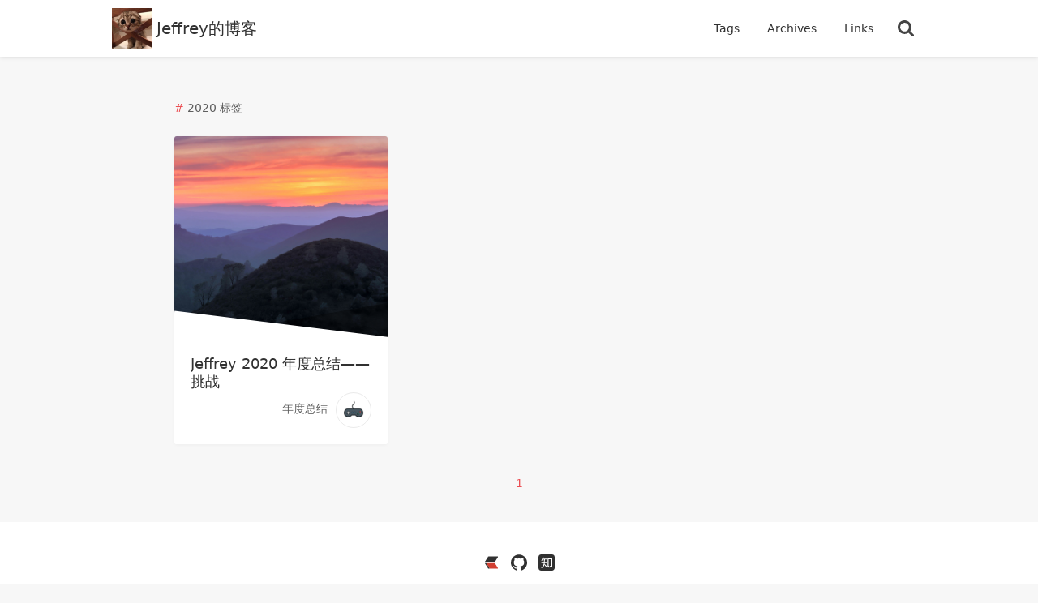

--- FILE ---
content_type: text/html;charset=utf-8
request_url: https://www.yejiefeng.com/tags/2020
body_size: 4788
content:
<!DOCTYPE html>
<html>
<head>
<meta charset="utf-8"/><meta http-equiv="X-UA-Compatible" content="IE=edge"><meta name="viewport" content="width=device-width, initial-scale=1.0, maximum-scale=1.0, user-scalable=0"/><meta name="theme-color" content="#3b3e43"><meta name="apple-mobile-web-app-capable" content="yes"><meta name="mobile-web-app-capable" content="yes"/><meta name="apple-mobile-web-app-status-bar-style" content="black"><meta name="format-detection" content="telephone=no"/><title>2020 标签 - Jeffrey的博客</title><meta name="description" content="Jeffrey的博客"/><meta property="og:description" content="Jeffrey的博客"/>    <meta name="keywords" content="Jeffrey的博客,后端工程师（Java、Python）,微信小程序全栈工程师,网络规划设计师,泛网络技术爱好者"/><link rel="dns-prefetch" href="https://www.yejiefeng.com"/><link rel="preconnect" href="https://www.yejiefeng.com"><link rel="icon" type="image/png" href="https://b3logfile.com/avatar/1564713863595_1577810552225.jpeg?imageView2/1/w/256/h/256/interlace/0/q/100&timestamp=1577810586263"/><link rel="apple-touch-icon" href="https://b3logfile.com/avatar/1564713863595_1577810552225.jpeg?imageView2/1/w/256/h/256/interlace/0/q/100&timestamp=1577810586263"><link rel="shortcut icon" type="image/x-icon" href="https://b3logfile.com/avatar/1564713863595_1577810552225.jpeg?imageView2/1/w/256/h/256/interlace/0/q/100&timestamp=1577810586263"><meta name="copyright" content="B3log"/><meta http-equiv="Window-target" content="_top"/><meta property="og:locale" content="zh_CN"/><meta property="og:title" content="2020 标签 - Jeffrey的博客"/><meta property="og:site_name" content="Jeffrey的博客"/><meta property="og:url"      content="https://www.yejiefeng.com/tags/2020"/><meta property="og:image" content="https://b3logfile.com/avatar/1564713863595_1577810552225.jpeg?imageView2/1/w/256/h/256/interlace/0/q/100&timestamp=1577810586263"/><link rel="search" type="application/opensearchdescription+xml" title="2020 标签 - Jeffrey的博客" href="/opensearch.xml"><link href="https://www.yejiefeng.com/rss.xml" title="RSS" type="application/rss+xml" rel="alternate"/><link rel="manifest" href="https://www.yejiefeng.com/manifest.json">            <link rel="canonical" href="https://www.yejiefeng.com/tags/2020">    <link rel="stylesheet" href="https://www.yejiefeng.com/skins/bolo-pinghsu/css/base.css?1767435276223"/>
    <script>
var _hmt = _hmt || [];
(function() {
  var hm = document.createElement("script");
  hm.src = "https://hm.baidu.com/hm.js?fa0085c9a16fe31744d29ff40db2f7cf";
  var s = document.getElementsByTagName("script")[0]; 
  s.parentNode.insertBefore(hm, s);
})();
</script></head>
<body class="body--gray">
<header class="header">
    <div class="wrapper">
        <a href="https://www.yejiefeng.com" rel="start" class="header__logo">
            <img src="https://b3logfile.com/avatar/1564713863595_1577810552225.jpeg"/>
        Jeffrey的博客
        </a>

        <nav class="header__nav mobile__none">
            <a href="https://www.yejiefeng.com/tags.html" rel="section">
                Tags
            </a>
            <a href="https://www.yejiefeng.com/archives.html">
                Archives
            </a>
            <a rel="archive" href="https://www.yejiefeng.com/links.html">
                Links
            </a>
            <a href="https://www.yejiefeng.com/search" class="search">
                <svg version="1.1" xmlns="http://www.w3.org/2000/svg" width="28" height="28" viewBox="0 0 28 28">
                    <path fill="#444" d="M19.385 11.846c0-4.156-3.382-7.538-7.538-7.538s-7.538 3.382-7.538 7.538 3.382 7.538 7.538 7.538 7.538-3.382 7.538-7.538zM28 25.846c0 1.178-0.976 2.154-2.154 2.154-0.572 0-1.127-0.236-1.514-0.639l-5.772-5.755c-1.969 1.363-4.325 2.087-6.714 2.087-6.546 0-11.846-5.3-11.846-11.846s5.3-11.846 11.846-11.846 11.846 5.3 11.846 11.846c0 2.389-0.724 4.745-2.087 6.714l5.772 5.772c0.387 0.387 0.623 0.942 0.623 1.514z"></path>
                </svg>
            </a>
        </nav>

        <div class="header__bar fn__none" onclick="$(this).next().slideToggle()">
            <svg version="1.1" xmlns="http://www.w3.org/2000/svg" width="20" height="20" viewBox="0 0 20 20">
                <path fill="#444" d="M0 3h20v2h-20v-2zM0 9h20v2h-20v-2zM0 15h20v2h-20v-2z"></path>
            </svg>
        </div>
        <main class="header__menu fn__none">
            <ul>
                <li>
                    <a href="https://www.yejiefeng.com/start">
                        <i class="icon__login"></i> 管理登录
                    </a>
                </li>
                <li>
                    <a href="https://photo.yejiefeng.com/#starred" target="_blank" rel="section">
                        画廊
                    </a>
                </li>
                <li>
                    <a href="/articles/2019/09/26/1569466040774.html" target="_self" rel="section">
                        关于我
                    </a>
                </li>
                <li>
                    <a href="https://www.yejiefeng.com/tags.html" rel="section">
                        Tags
                    </a>
                </li>
                <li>
                    <a href="https://www.yejiefeng.com/archives.html">
                        Archives
                    </a>
                </li>
                <li>
                    <a rel="archive" href="https://www.yejiefeng.com/links.html">
                        Links
                    </a>
                </li>
                <li>
                    <a href="https://www.yejiefeng.com/search">
                        Search
                    </a>
                </li>
                <li>
                    <a rel="alternate" href="https://www.yejiefeng.com/rss.xml" rel="section">
                        RSS
                    </a>
                </li>
            </ul>
        </main>
    </div>
</header><main id="pjax" class="fn__flex-1">
    
    <div class="wrapper wrapper--min">
        <div class="page__title">
            <span class="ft__red">#</span>
            2020 标签
        </div>
<main class="article-list fn__clear">
        <article class="item">
            <div class="item__container">
                <div class="item__cover" style="background-image: url(https://b3logfile.com/bing/20191104.jpg?imageView2/1/w/960/h/540/interlace/1/q/100)"></div>
                <div rel="bookmark" class="item__abstract">
                    <a pjax-title="Jeffrey 2020 年度总结——挑战" href="https://www.yejiefeng.com/articles/2020/12/29/1609255032073.html">
                        只争朝夕，不负韶华
                    </a>
                </div>
                <div class="item__slant"></div>
                <div class="item__slant item__slant--white"></div>
                <div class="item__main">
                    <span class="item__sup">
                    </span>
                    <h2 class="item__title">
                        <a rel="bookmark" href="https://www.yejiefeng.com/articles/2020/12/29/1609255032073.html">
                            Jeffrey 2020 年度总结——挑战
                        </a>
                    </h2>

                            <div class="ico ico--0"></div>
                                <a class="item__tag" href="https://www.yejiefeng.com/category/summary">年度总结</a>
                </div>
            </div>
        </article>
</main>
    <nav class="pagination">
                <span class="pagination__item pagination__item--current">1</span>
    </nav>
    </div>
    
</main>
<footer class="footer">
    <div class="ft__center">
            <a href="https://ld246.com/member/YYJeffrey"
               aria-label="https://ld246.com/member/YYJeffrey"
               class="vditor-tooltipped__n vditor-tooltipped  user__site"
               target="_blank" rel="noopener nofollow">
                <svg viewBox="0 0 32 32" width="100%" height="100%">
                    <path fill="#d23f31" style="fill: var(--color1, #d23f31)"
                          d="M5.787 17.226h17.033l5.954 9.528c0.47 0.752 0.003 1.361-1.042 1.361h-15.141z"></path>
                    <path d="M10.74 3.927h17.033c1.045 0 1.512 0.609 1.042 1.361l-5.954 9.528h-19.872l6.379-10.209c0.235-0.376 0.849-0.681 1.372-0.681z"></path>
                    <path d="M2.953 17.226h2.839l6.804 10.889h-1.892c-0.523 0-1.137-0.305-1.372-0.681z"></path>
                </svg>
            </a>

            <a href="https://github.com/YYJeffrey"
               aria-label="https://github.com/YYJeffrey"
               class="vditor-tooltipped__n vditor-tooltipped  user__site"
               target="_blank" rel="noopener nofollow">
                <svg viewBox="0 0 32 32" width="100%" height="100%">
                    <path d="M16 0.331c-8.836 0-16 7.163-16 16 0 7.069 4.585 13.067 10.942 15.182 0.8 0.148 1.094-0.347 1.094-0.77 0-0.381-0.015-1.642-0.022-2.979-4.452 0.968-5.391-1.888-5.391-1.888-0.728-1.849-1.776-2.341-1.776-2.341-1.452-0.993 0.11-0.973 0.11-0.973 1.606 0.113 2.452 1.649 2.452 1.649 1.427 2.446 3.743 1.739 4.656 1.33 0.143-1.034 0.558-1.74 1.016-2.14-3.554-0.404-7.29-1.777-7.29-7.907 0-1.747 0.625-3.174 1.649-4.295-0.166-0.403-0.714-2.030 0.155-4.234 0 0 1.344-0.43 4.401 1.64 1.276-0.355 2.645-0.532 4.005-0.539 1.359 0.006 2.729 0.184 4.008 0.539 3.054-2.070 4.395-1.64 4.395-1.64 0.871 2.204 0.323 3.831 0.157 4.234 1.026 1.12 1.647 2.548 1.647 4.295 0 6.145-3.743 7.498-7.306 7.895 0.574 0.497 1.085 1.47 1.085 2.963 0 2.141-0.019 3.864-0.019 4.391 0 0.426 0.288 0.925 1.099 0.768 6.354-2.118 10.933-8.113 10.933-15.18 0-8.837-7.164-16-16-16z"></path>
                </svg>
            </a>

            <a href="https://www.zhihu.com/people/abjeffrey"
               aria-label="https://www.zhihu.com/people/abjeffrey"
               target="_blank"
               class="vditor-tooltipped__n vditor-tooltipped  user__site"
               rel="noopener nofollow">
                <svg viewBox="0 0 32 32" width="100%" height="100%">
                    <path d="M32 26.67c0 2.931-2.382 5.33-5.33 5.33h-21.339c-2.948 0-5.33-2.382-5.33-5.33v-21.339c0-2.948 2.382-5.33 5.33-5.33h21.339c2.948 0 5.33 2.382 5.33 5.33v21.339zM12.358 17.191h4.713c0-1.114-0.531-1.748-0.531-1.748h-4.079c0.103-2.005 0.189-4.576 0.223-5.536h3.874s-0.017-1.645-0.463-1.645h-6.822s0.411-2.142 0.96-3.085c0 0-2.040-0.12-2.742 2.605-0.686 2.725-1.731 4.354-1.851 4.662s0.6 0.137 0.891 0c0.309-0.137 1.663-0.617 2.057-2.537h2.108c0.034 1.2 0.12 4.885 0.086 5.536h-4.336c-0.6 0.446-0.823 1.748-0.823 1.748h4.971c-0.206 1.371-0.566 3.137-1.080 4.062-0.806 1.491-1.234 2.828-4.131 5.176 0 0-0.48 0.36 0.994 0.223 1.474-0.12 2.845-0.514 3.839-2.434 0.514-0.994 1.011-2.28 1.423-3.565l4.079 4.713s0.548-1.268 0.137-2.657l-3.034-3.394-1.028 0.754c0.291-0.994 0.497-1.988 0.548-2.845 0.017 0.017 0.017 0 0.017-0.034zM18.048 7.936v16.3h1.714l0.703 1.954 2.965-1.954h3.754v-16.3h-9.136zM25.401 22.487h-1.937l-2.434 1.611-0.566-1.611h-0.6v-12.735h5.553v12.735h-0.017z"></path>
                </svg>
            </a>
    </div>
    <nav class="footer__nav mobile__none">
            <a class="ft__link" href="https://photo.yejiefeng.com/#starred" target="_blank" rel="section">
                画廊
            </a>
            <a class="ft__link" href="/articles/2019/09/26/1569466040774.html" target="_self" rel="section">
                关于我
            </a>
        <a class="ft__link" rel="alternate" href="https://www.yejiefeng.com/rss.xml" rel="section">RSS</a>
        <a class="ft__link" href="https://www.yejiefeng.com/start">管理登录</a>
    </nav>
    <div class="footer__border mobile__none"></div>
    <div class="wrapper fn__flex">
        <div class="fn__flex-1 mobile__none">
            <div class="ft__fade">YYJeffrey - 左脑编程，右脑写诗</div><br>
                <!--  <iframe frameborder="no" border="0" marginwidth="0" marginheight="0" width=225 height=52 src="//music.163.com/outchain/player?type=2&id=1353060120&auto=0&height=32"></iframe> -->

<!--  <img src="https://img.hacpai.com/file/2019/12/image-15957deb.png" /> -->

<!-- 公告栏可使用 HTML、JavaScript，比如可以在此加入第三方统计 js -->
        </div>

            <div class="footer__mid fn__flex-1 mobile__none">
                <div class="ft__fade">分类</div> <br>
                    <a href="https://www.yejiefeng.com/category/java"
                       aria-label="20 个标签"
                       class="ft__link ft__nowrap vditor-tooltipped vditor-tooltipped__n">
                        Java</a> &nbsp; &nbsp;
                    <a href="https://www.yejiefeng.com/category/python"
                       aria-label="21 个标签"
                       class="ft__link ft__nowrap vditor-tooltipped vditor-tooltipped__n">
                        Python</a> &nbsp; &nbsp;
                    <a href="https://www.yejiefeng.com/category/network"
                       aria-label="9 个标签"
                       class="ft__link ft__nowrap vditor-tooltipped vditor-tooltipped__n">
                        网络</a> &nbsp; &nbsp;
                    <a href="https://www.yejiefeng.com/category/project"
                       aria-label="6 个标签"
                       class="ft__link ft__nowrap vditor-tooltipped vditor-tooltipped__n">
                        项目</a> &nbsp; &nbsp;
                    <a href="https://www.yejiefeng.com/category/summary"
                       aria-label="7 个标签"
                       class="ft__link ft__nowrap vditor-tooltipped vditor-tooltipped__n">
                        年度总结</a> &nbsp; &nbsp;
            </div>

        <div class="fn__flex-1 footer__copyright">
            <a class="ft__link" href="https://www.yejiefeng.com/archives.html">
            89
            文章
            </a> &nbsp; &nbsp;
            84
            评论 <br>
            378728 <span class="ft-gray">浏览</span> &nbsp; &nbsp;
            8 <span class="ft-gray">当前访客</span> <br>
            &copy; 2026
            <a class="ft__link" href="https://www.yejiefeng.com">Jeffrey的博客</a>
            <a href="https://beian.miit.gov.cn/" target="_blank">浙ICP备16031015号</a>
            <br>
            Powered by <a class="ft__link" href="https://github.com/adlered/bolo-solo" target="_blank">Bolo</a>
            <br>
            Theme bolo-pinghsu
            <sup>[<a class="ft__link" target="_blank" href="https://github.com/chakhsu/pinghsu">ref</a>]</sup>
            by <a class="ft__link" href="http://vanessa.b3log.org" target="_blank">Vanessa</a>
        </div>
    </div>
</footer>
<script type="text/javascript" src="https://www.yejiefeng.com/js/lib/compress/pjax.min.js" charset="utf-8"></script>
<script type="text/javascript" src="https://www.yejiefeng.com/js/common.min.js?1767435276223"
        charset="utf-8"></script>
<script type="text/javascript" src="https://www.yejiefeng.com/skins/bolo-pinghsu/js/headroom.min.js"
        charset="utf-8"></script>
<script type="text/javascript"
        src="https://www.yejiefeng.com/skins/bolo-pinghsu/js/common.min.js?1767435276223"
        charset="utf-8"></script>
<script>
    var Label = {
        servePath: "https://www.yejiefeng.com",
        staticServePath: "https://www.yejiefeng.com",
        luteAvailable: true,
        hljsStyle: 'murphy',
        langLabel: "zh_CN",
        version: "4.3.2",
        showCodeBlockLn: false,
        hacpaiDomain: "ld246.com",
    }
    Util.init()
</script>
</body>
</html>

<!-- Generated by Latke (https://github.com/b3log/latke) in 48ms, 2026/01/30 12:20:46 -->

--- FILE ---
content_type: text/css
request_url: https://file.fishpi.cn/vditor/3.8.13/dist/js/highlight.js/styles/murphy.css
body_size: 1307
content:
/* Background */ .highlight-bg { background-color: #ffffff }
/* PreWrapper */ .highlight-chroma { background-color: #ffffff; }
/* Error */ .highlight-chroma .highlight-err { color: #ff0000; background-color: #ffaaaa }
/* LineTableTD */ .highlight-chroma .highlight-lntd { vertical-align: top; padding: 0; margin: 0; border: 0; }
/* LineTable */ .highlight-chroma .highlight-lntable { border-spacing: 0; padding: 0; margin: 0; border: 0; }
/* LineHighlight */ .highlight-chroma .highlight-hl { background-color: #e5e5e5 }
/* LineNumbersTable */ .highlight-chroma .highlight-lnt { white-space: pre; user-select: none; margin-right: 0.4em; padding: 0 0.4em 0 0.4em;color: #7f7f7f }
/* LineNumbers */ .highlight-chroma .highlight-ln { white-space: pre; user-select: none; margin-right: 0.4em; padding: 0 0.4em 0 0.4em;color: #7f7f7f }
/* Line */ .highlight-chroma .highlight-line { display: flex; }
/* Keyword */ .highlight-chroma .highlight-k { color: #228899; font-weight: bold }
/* KeywordConstant */ .highlight-chroma .highlight-kc { color: #228899; font-weight: bold }
/* KeywordDeclaration */ .highlight-chroma .highlight-kd { color: #228899; font-weight: bold }
/* KeywordNamespace */ .highlight-chroma .highlight-kn { color: #228899; font-weight: bold }
/* KeywordPseudo */ .highlight-chroma .highlight-kp { color: #0088ff; font-weight: bold }
/* KeywordReserved */ .highlight-chroma .highlight-kr { color: #228899; font-weight: bold }
/* KeywordType */ .highlight-chroma .highlight-kt { color: #6666ff; font-weight: bold }
/* NameAttribute */ .highlight-chroma .highlight-na { color: #000077 }
/* NameBuiltin */ .highlight-chroma .highlight-nb { color: #007722 }
/* NameClass */ .highlight-chroma .highlight-nc { color: #ee99ee; font-weight: bold }
/* NameConstant */ .highlight-chroma .highlight-no { color: #55eedd; font-weight: bold }
/* NameDecorator */ .highlight-chroma .highlight-nd { color: #555555; font-weight: bold }
/* NameEntity */ .highlight-chroma .highlight-ni { color: #880000 }
/* NameException */ .highlight-chroma .highlight-ne { color: #ff0000; font-weight: bold }
/* NameFunction */ .highlight-chroma .highlight-nf { color: #55eedd; font-weight: bold }
/* NameLabel */ .highlight-chroma .highlight-nl { color: #997700; font-weight: bold }
/* NameNamespace */ .highlight-chroma .highlight-nn { color: #0e84b5; font-weight: bold }
/* NameTag */ .highlight-chroma .highlight-nt { color: #007700 }
/* NameVariable */ .highlight-chroma .highlight-nv { color: #003366 }
/* NameVariableClass */ .highlight-chroma .highlight-vc { color: #ccccff }
/* NameVariableGlobal */ .highlight-chroma .highlight-vg { color: #ff8844 }
/* NameVariableInstance */ .highlight-chroma .highlight-vi { color: #aaaaff }
/* LiteralString */ .highlight-chroma .highlight-s { background-color: #e0e0ff }
/* LiteralStringAffix */ .highlight-chroma .highlight-sa { background-color: #e0e0ff }
/* LiteralStringBacktick */ .highlight-chroma .highlight-sb { background-color: #e0e0ff }
/* LiteralStringChar */ .highlight-chroma .highlight-sc { color: #8888ff; background-color: #e0e0ff }
/* LiteralStringDelimiter */ .highlight-chroma .highlight-dl { background-color: #e0e0ff }
/* LiteralStringDoc */ .highlight-chroma .highlight-sd { color: #dd4422; background-color: #e0e0ff }
/* LiteralStringDouble */ .highlight-chroma .highlight-s2 { background-color: #e0e0ff }
/* LiteralStringEscape */ .highlight-chroma .highlight-se { color: #666666; background-color: #e0e0ff; font-weight: bold }
/* LiteralStringHeredoc */ .highlight-chroma .highlight-sh { background-color: #e0e0ff }
/* LiteralStringInterpol */ .highlight-chroma .highlight-si { background-color: #eeeeee }
/* LiteralStringOther */ .highlight-chroma .highlight-sx { color: #ff8888; background-color: #e0e0ff }
/* LiteralStringRegex */ .highlight-chroma .highlight-sr { color: #000000; background-color: #e0e0ff }
/* LiteralStringSingle */ .highlight-chroma .highlight-s1 { background-color: #e0e0ff }
/* LiteralStringSymbol */ .highlight-chroma .highlight-ss { color: #ffcc88; background-color: #e0e0ff }
/* LiteralNumber */ .highlight-chroma .highlight-m { color: #6600ee; font-weight: bold }
/* LiteralNumberBin */ .highlight-chroma .highlight-mb { color: #6600ee; font-weight: bold }
/* LiteralNumberFloat */ .highlight-chroma .highlight-mf { color: #6600ee; font-weight: bold }
/* LiteralNumberHex */ .highlight-chroma .highlight-mh { color: #005588; font-weight: bold }
/* LiteralNumberInteger */ .highlight-chroma .highlight-mi { color: #6666ff; font-weight: bold }
/* LiteralNumberIntegerLong */ .highlight-chroma .highlight-il { color: #6600ee; font-weight: bold }
/* LiteralNumberOct */ .highlight-chroma .highlight-mo { color: #4400ee; font-weight: bold }
/* Operator */ .highlight-chroma .highlight-o { color: #333333 }
/* OperatorWord */ .highlight-chroma .highlight-ow { color: #000000; font-weight: bold }
/* Comment */ .highlight-chroma .highlight-c { color: #666666; font-style: italic }
/* CommentHashbang */ .highlight-chroma .highlight-ch { color: #666666; font-style: italic }
/* CommentMultiline */ .highlight-chroma .highlight-cm { color: #666666; font-style: italic }
/* CommentSingle */ .highlight-chroma .highlight-c1 { color: #666666; font-style: italic }
/* CommentSpecial */ .highlight-chroma .highlight-cs { color: #cc0000; font-weight: bold; font-style: italic }
/* CommentPreproc */ .highlight-chroma .highlight-cp { color: #557799 }
/* CommentPreprocFile */ .highlight-chroma .highlight-cpf { color: #557799 }
/* GenericDeleted */ .highlight-chroma .highlight-gd { color: #a00000 }
/* GenericEmph */ .highlight-chroma .highlight-ge { font-style: italic }
/* GenericError */ .highlight-chroma .highlight-gr { color: #ff0000 }
/* GenericHeading */ .highlight-chroma .highlight-gh { color: #000080; font-weight: bold }
/* GenericInserted */ .highlight-chroma .highlight-gi { color: #00a000 }
/* GenericOutput */ .highlight-chroma .highlight-go { color: #888888 }
/* GenericPrompt */ .highlight-chroma .highlight-gp { color: #c65d09; font-weight: bold }
/* GenericStrong */ .highlight-chroma .highlight-gs { font-weight: bold }
/* GenericSubheading */ .highlight-chroma .highlight-gu { color: #800080; font-weight: bold }
/* GenericTraceback */ .highlight-chroma .highlight-gt { color: #0044dd }
/* GenericUnderline */ .highlight-chroma .highlight-gl { text-decoration: underline }
/* TextWhitespace */ .highlight-chroma .highlight-w { color: #bbbbbb }
/*

Colorbrewer theme
Original: https://github.com/mbostock/colorbrewer-theme (c) Mike Bostock <mike@ocks.org>
Ported by Fabrício Tavares de Oliveira

*/

.hljs {
    display: block;
    overflow-x: auto;
    padding: 0.5em;
    background: #fff;
}

.hljs,
.hljs-subst {
    color: #000;
}

.hljs-string,
.hljs-meta,
.hljs-symbol,
.hljs-template-tag,
.hljs-template-variable,
.hljs-addition {
    color: #756bb1;
}

.hljs-comment,
.hljs-quote {
    color: #636363;
}

.hljs-number,
.hljs-regexp,
.hljs-literal,
.hljs-bullet,
.hljs-link {
    color: #31a354;
}

.hljs-deletion,
.hljs-variable {
    color: #88f;
}



.hljs-keyword,
.hljs-selector-tag,
.hljs-title,
.hljs-section,
.hljs-built_in,
.hljs-doctag,
.hljs-type,
.hljs-tag,
.hljs-name,
.hljs-selector-id,
.hljs-selector-class,
.hljs-strong {
    color: #3182bd;
}

.hljs-emphasis {
    font-style: italic;
}

.hljs-attribute {
    color: #e6550d;
}


--- FILE ---
content_type: application/javascript;charset=utf-8
request_url: https://www.yejiefeng.com/skins/bolo-pinghsu/js/common.min.js?1767435276223
body_size: 662
content:
var Skin={init:function(){new Headroom($("header")[0],{tolerance:0,offset:70,classes:{initial:"header",pinned:"header--down",unpinned:"header--up",top:"header",notTop:"header",bottom:"header",notBottom:"header"}}).init(),Util.initPjax((function(){0===$(".post__fix").length?$("body").addClass("body--gray"):$("body").removeClass("body--gray"),$(".header__nav a").each((function(){$(".header__nav a").removeClass("current"),this.href===location.href&&(this.className="current")})),Skin._initToc()})),$(".header__nav a").each((function(){this.href===location.href&&(this.className="current")})).click((function(){$(".header__nav a").removeClass("current"),this.href===location.href&&(this.className="current")}))},_initToc:function(){if(0!==$(".article__toc").length){$(".post__toc").css("left",$(".post").offset().left+$(".post").outerWidth());var t=$(".vditor-reset [id^=b3_solo_h]"),e=$(".article__toc");$(window).unbind("scroll").scroll((function(i){if(0===$(".article__toc li").length)return!1;if($(window).scrollTop()>72){$(".post__toc").show();var n=[];t.each((function(t){n.push({id:this.id,offsetTop:this.offsetTop})}));for(var o=$(window).scrollTop(),a=0,s=n.length;a<s;a++)if(o<n[a].offsetTop-20){e.find("li").removeClass("current");var r=a>0?a-1:0;e.find('a[href="#'+n[r].id+'"]').parent().addClass("current");break}o>=n[n.length-1].offsetTop-20&&(e.find("li").removeClass("current"),e.find("li:last").addClass("current"))}else $(".post__toc").hide()})),$(window).scroll()}},_initShare:function(){var t=$(".post__share"),e=t.find(".post__code"),i=e.data("url"),n=e.data("avatar"),o=encodeURIComponent(e.data("title")+" - "+e.data("blogtitle")),a=encodeURIComponent(i),s={};s.weibo="http://v.t.sina.com.cn/share/share.php?title="+o+"&url="+a+"&pic="+n,s.qqz="https://sns.qzone.qq.com/cgi-bin/qzshare/cgi_qzshare_onekey?url="+a+"&sharesource=qzone&title="+o+"&pics="+n,s.twitter="https://twitter.com/intent/tweet?status="+o+" "+a,t.find("span").click((function(){var t=$(this).data("type");if(t)return"wechat"===t?(0===e.find("canvas").length?$.ajax({method:"GET",url:Label.staticServePath+"/js/lib/jquery.qrcode.min.js",dataType:"script",cache:!0,success:function(){e.qrcode({width:128,height:128,text:i})}}):e.find("canvas").slideToggle(),!1):void window.open(s[t],"_blank","top=100,left=200,width=648,height=618")}))},initArticle:function(){new Headroom($(".post__fix")[0],{tolerance:0,offset:48,classes:{initial:"post__fix",pinned:"post__fix--pinned",unpinned:"post__fix--unpinned",top:"post__fix",notTop:"post__fix",bottom:"post__fix",notBottom:"post__fix"}}).init(),Skin._initShare(),Skin._initToc()}};Skin.init();